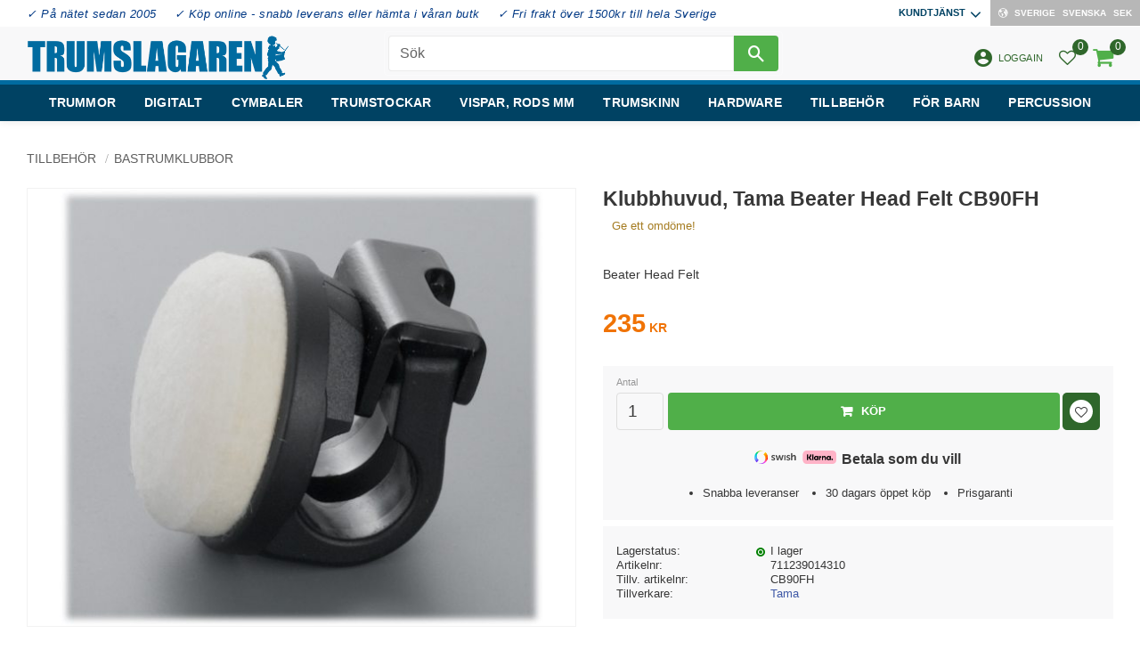

--- FILE ---
content_type: text/css
request_url: https://cdn.starwebserver.se/shops/trumslagaren/themes/william/css/shop-custom.min.css?_=1763800286
body_size: 9145
content:
@charset "UTF-8";@media screen and (prefers-reduced-motion:reduce){*{animation-duration:0.001ms!important;animation-iteration-count:1!important;transition-duration:0.001ms!important}}body,button,html,input,select,textarea,.save-percent-info,.slideshow-block .caption,h1,h2,h3,h4,a{font-family:"Open Sans",sans-serif;overflow-wrap:break-word;word-wrap:break-word;-ms-word-break:break-all;word-break:break-word;-ms-hyphens:none;-moz-hyphens:none;-webkit-hyphens:none;hyphens:none;letter-spacing:normal}h1,.product-name{font-size:1.44rem;margin-top:0;font-weight:700}h2{font-size:1.72rem;font-weight:700}h3{font-size:1.36rem;font-weight:700}p{font-size:.9rem}a:hover,.desktop a:hover{text-decoration:none}#product-page #content .product-offer .add-to-cart-form button,#product-page #content .product-offer .add-to-cart-form .product-add-to-cart-action{color:#fff;background:#50af49;border-radius:4px;font-family:"Open Sans",sans-serif;font-size:.8rem;font-weight:400;text-transform:uppercase;transition:all 0.3s ease;padding:.7rem 1.5rem .7rem 1.5rem}#product-page #content .product-offer .add-to-cart-form button:hover,#product-page #content .product-offer .add-to-cart-form .product-add-to-cart-action:hover{color:#fff!important;background:#2f672b}#product-page #content .product-status-checkout-link{color:#fff;background:#50af49;border-radius:4px;font-family:"Open Sans",sans-serif;font-size:.8rem;font-weight:400;text-transform:uppercase;transition:all 0.3s ease;padding:.7rem 1.5rem .7rem 1.5rem;padding:16px 1em 14px}#product-page #content .product-status-checkout-link:hover{color:#fff!important;background:#2f672b}#product-page #content .review-ratings .button{color:#fff;background:#50af49;border-radius:4px;font-family:"Open Sans",sans-serif;font-size:.8rem;font-weight:400;text-transform:uppercase;transition:all 0.3s ease;padding:.7rem 1.5rem .7rem 1.5rem}#product-page #content .review-ratings .button:hover{color:#fff!important;background:#2f672b}#product-page #content .product-status{width:100%;margin-right:0}#product-page #content .product-variants legend{padding-bottom:8px}#product-page #content .product-variants .caption{top:-15px}#product-page #content .product-variants .select-type{margin-top:20px}.shopping-favorite-cart .cart-footer .checkout-link{color:#fff;background:#50af49;border-radius:4px;font-family:"Open Sans",sans-serif;font-size:.8rem;font-weight:400;text-transform:uppercase;transition:all 0.3s ease;padding:.7rem 1.5rem .7rem 1.5rem}.shopping-favorite-cart .cart-footer .checkout-link:hover{color:#fff!important;background:#2f672b}#customer-info-page #content .customer-account-check-action,#customer-info-page #content [type=submit]{color:#fff;background:#50af49;border-radius:4px;font-family:"Open Sans",sans-serif;font-size:.8rem;font-weight:400;text-transform:uppercase;transition:all 0.3s ease;padding:.7rem 1.5rem .7rem 1.5rem}#customer-info-page #content .customer-account-check-action:hover,#customer-info-page #content [type=submit]:hover{color:#fff!important;background:#2f672b}#support-page #content #supportMail{color:#fff;background:#50af49;border-radius:4px;font-family:"Open Sans",sans-serif;font-size:.8rem;font-weight:400;text-transform:uppercase;transition:all 0.3s ease;padding:.7rem 1.5rem .7rem 1.5rem}#support-page #content #supportMail:hover{color:#fff!important;background:#2f672b}#complaint-return-page #content #complaintMail{color:#fff;background:#50af49;border-radius:4px;font-family:"Open Sans",sans-serif;font-size:.8rem;font-weight:400;text-transform:uppercase;transition:all 0.3s ease;padding:.7rem 1.5rem .7rem 1.5rem}#complaint-return-page #content #complaintMail:hover{color:#fff!important;background:#2f672b}.button,.cart-content-close,.checkout-link,.product-status-checkout-link,button{color:#fff;background:#50af49;border-radius:4px;font-family:"Open Sans",sans-serif;font-size:.8rem;font-weight:400;text-transform:uppercase;transition:all 0.3s ease;padding:.7rem 1.5rem .7rem 1.5rem}.button:hover,.cart-content-close:hover,.checkout-link:hover,.product-status-checkout-link:hover,button:hover{color:#fff!important;background:#2f672b}button:focus{background-color:transparent}#checkout-page #content .customer-account-check-action,#checkout-page #content .submit-type button,#checkout-page #content button[type=submit]{color:#fff;background:#50af49;border-radius:4px;font-family:"Open Sans",sans-serif;font-size:.8rem;font-weight:400;text-transform:uppercase;transition:all 0.3s ease;padding:.7rem 1.5rem .7rem 1.5rem}#checkout-page #content .customer-account-check-action:hover,#checkout-page #content .submit-type button:hover,#checkout-page #content button[type=submit]:hover{color:#fff!important;background:#2f672b}.pagination li a,.pagination li span{color:#fff;background:#50af49;border-radius:4px;font-family:"Open Sans",sans-serif;font-size:.8rem;font-weight:400;text-transform:uppercase;transition:all 0.3s ease;padding:.7rem 1.5rem .7rem 1.5rem;background-color:#006ba0;padding:0}.pagination li a:hover,.pagination li span:hover{color:#fff!important;background:#2f672b}ul,ol{padding-left:0;list-style-position:outside}.faq-block li,.text-block li,li{padding:0}.faq-block li::before,.text-block li::before,li::before{content:none}.site-content{min-height:50vh}#main-content{max-width:100%}#page-container{overflow-x:hidden;max-width:100vw}.slideshow-as-list{opacity:1}#mobile-menu{left:10px;top:35px;z-index:10}#mobile-menu span{background:#040404;height:3px;width:25px}#mobile-menu span:before{background:#040404;top:-8px;width:25px;height:3px}#mobile-menu span:after{background:#040404;bottom:-8px;width:25px;height:3px}.site-header .sg-shipping-info-container{display:none}.site-header,.site-header .header-item-1,.site-header .currency-block,.site-header .header-item-2 .header-region-2 .favorite-cart-block,.site-header .header-item-2 .header-region-2 .search-block{transition:all 0.2s ease-out}.fixed-nav .site-header{transition:none;z-index:10;width:100%}.site-header{z-index:5;width:100%;box-shadow:0 2px 8px rgba(0,0,0,.07)}.site-header .site-header-wrapper{padding-left:0;padding-right:0}.site-header.site-header-with-page-scrolled-down{top:-30px}@media only screen and (min-width:981px){.site-header.site-header-with-page-scrolled-down #shop-logo{height:50px!important}}.site-header.site-header-with-page-scrolled-down .search-block-with-fullwidth.show-search{top:43px}@media only screen and (min-width:981px){#checkout-page .site-header.site-header-with-page-scrolled-down .icons-wrapper{display:none!important}}.site-header .header-item-1{justify-content:center;height:30px;padding-right:0;padding-left:0;background-color:#b7b7b7}@media only screen and (min-width:981px){.site-header .header-item-1{background-color:#fff;justify-content:flex-end}}.site-header .header-item-1 .menu-block-with-flyout-menu .menu-level-1-title.menu-title-has-children{padding-top:0;padding-bottom:2px;color:#004263;font-weight:700;font-size:.7rem}.site-header .header-item-1 .menu-block-with-flyout-menu .menu-level-1-title.menu-title-has-children:after{top:4px}.site-header .header-item-1 .menu-block-with-flyout-menu a.menu-level-1-title{padding-top:0;padding-bottom:0}.site-header .header-item-1 .menu-block-with-flyout-menu .menu-item-333 .menu-level-2-title{line-height:1.2}.site-header .header-item-1 .menu-block-with-flyout-menu ul>li>a{color:#004263;font-weight:700;font-size:.7rem}.site-header .header-item-1 .menu-block-with-flyout-menu ul>li>a:hover{text-decoration:underline}.site-header .header-item-1 .select-locale-button{color:#fff;background:#50af49;border-radius:4px;font-family:"Open Sans",sans-serif;font-size:.8rem;font-weight:400;text-transform:uppercase;transition:all 0.3s ease;padding:.7rem 1.5rem .7rem 1.5rem;background-color:#b7b7b7;font-size:.85rem;padding:5px;border:none;border-radius:0;height:30px;margin-top:-3px;margin-left:0}.site-header .header-item-1 .select-locale-button:hover{color:#fff!important;background:#2f672b}@media only screen and (min-width:981px){.site-header .header-item-1 .select-locale-button{margin-top:-2px}}.site-header .header-item-1 .select-locale-button .select-locale-button-content:hover span:not(.icon){text-decoration:none}.site-header .header-item-1 .select-locale-button .select-locale-button-content span{color:#fff;border:none;padding:4px;font-weight:700;font-size:.65rem;text-transform:uppercase}.site-header .header-item-1 .vat-selector-block{line-height:normal;padding-right:15px}@media only screen and (min-width:500px){.site-header .header-item-1 .vat-selector-block{padding-right:30px}}.site-header .header-item-1 .vat-selector-block a{color:#040404;text-transform:none}.site-header .header-item-1 .usp-wrapper{position:absolute;top:3px;left:30px}.site-header .header-item-1 .usp-wrapper ul{margin:0;list-style-type:none;list-style-position:inside;display:none}@media only screen and (min-width:981px){.site-header .header-item-1 .usp-wrapper ul{display:flex;flex-direction:row}}.site-header .header-item-1 .usp-wrapper ul li{padding:0 10px}.site-header .header-item-1 .usp-wrapper ul li:first-of-type{padding-left:0}.site-header .header-item-1 .usp-wrapper ul li a{font-size:.8rem;color:#003884;text-transform:none;letter-spacing:.5px;font-style:italic}.site-header .header-item-1 .flags-wrapper{margin-left:10px}.site-header .header-item-1 .flags-wrapper img{height:auto;padding-left:5px;vertical-align:sub;width:50px}.site-header .header-item-2{background-color:#f8f8f9}.site-header .header-item-2 #shop-logo{height:30px;padding-left:50px;width:auto;margin-top:10px}@media only screen and (min-width:981px){.site-header .header-item-2 #shop-logo{height:50px;transition:height 0.2s ease-out}}@media only screen and (min-width:981px){.site-header .header-item-2 #shop-logo{margin-bottom:10px}}@media only screen and (min-width:981px){.site-header .header-item-2 #shop-logo{padding-left:30px}}.site-header .header-item-2 .header-region-2{justify-content:flex-end;padding-right:30px;padding-top:10px}@media only screen and (min-width:981px){.site-header .header-item-2 .header-region-2{padding-top:0}}.site-header .header-item-2 .search-block{position:absolute;left:50%;top:44%;-webkit-transform:translate(-50%,-50%);transform:translate(-50%,-50%)}@media only screen and (min-width:981px){.site-header .header-item-2 .search-block{width:25rem}}@media only screen and (min-width:1280px){.site-header .header-item-2 .search-block{width:28rem}}@media only screen and (min-width:981px){.site-header .header-item-2 .search-block input[type=search]{font-size:1rem;padding:.375rem .75rem;border-top-left-radius:.25rem;height:2.5rem;border-bottom-left-radius:.25rem;background-color:#fff;border-color:rgba(204,204,204,.4)!important;border:1px solid #fff}}@media only screen and (min-width:981px){.site-header .header-item-2 .search-block button[type=submit]{border-top-right-radius:.25rem;border-bottom-right-radius:.25rem;border-bottom-left-radius:0;border-top-left-radius:0;width:50px}}.site-header .header-item-2 .user-wrapper{display:none}@media only screen and (min-width:981px){.site-header .header-item-2 .user-wrapper{display:block}}.site-header .header-item-2 .user-wrapper .user-menu{display:flex;align-items:center;color:#2f672b}.site-header .header-item-2 .user-wrapper .user-menu span{letter-spacing:-.5px;font-size:.7rem;line-height:2}.site-header .header-item-2 .user-wrapper .user-menu:hover{text-decoration:none;color:#2f672b}.site-header .header-item-2 .user-wrapper .user-menu .material-icons{padding-right:5px}.site-header .header-item-3{background-color:#004263;border-top:5px solid #006ba0;justify-content:flex-end;padding-right:80px}@media only screen and (min-width:500px){.site-header .header-item-3{padding-right:120px}}@media only screen and (min-width:981px){.site-header .header-item-3{justify-content:center;padding-right:0;margin-top:-10px}}.site-header .header-item-3 nav>ul>li>a{color:#fff}.site-header .header-item-3 .menu-block-with-mega-dropdown-menu .menu-level-1-title{font-weight:700;letter-spacing:.2px;font-size:.85rem}@media only screen and (min-width:1280px){.site-header .header-item-3 .menu-block-with-mega-dropdown-menu .menu-level-1-title{padding:.5rem 1rem}}@media only screen and (min-width:1440px){.site-header .header-item-3 .menu-block-with-mega-dropdown-menu .menu-level-1-title{font-size:.9rem}}.site-header .header-item-3 .menu-level-1-item:hover{background-color:#006ba0}.site-header .header-item-3 .menu-block-with-mega-dropdown-menu .menu-level-2{background-color:#fff;box-shadow:0 2px 8px rgba(0,0,0,.07);left:0;right:0;padding:30px 30px 0 17vw;overflow-y:auto;max-height:calc(100vh - 150px);width:100%}.site-header .header-item-3 .menu-block-with-mega-dropdown-menu .menu-level-2 .menu-level-2-item{padding-right:10px;width:calc(25% - 20px)}.site-header .header-item-3 .menu-block-with-mega-dropdown-menu .menu-level-2 .menu-level-2-item .menu-level-2-title{font-size:1rem;font-weight:700;padding:0 0 0 43px;margin:5px 0 5px -44px;color:#006ba0}.site-header .header-item-3 .menu-block-with-mega-dropdown-menu .menu-level-2 .menu-level-3-title,.site-header .header-item-3 .menu-block-with-mega-dropdown-menu .menu-level-2 .menu-level-4-title{text-transform:none;font-size:.9rem;font-weight:500;margin-left:1px;padding-left:10px;border-left:solid 1px #006ba0;border-radius:0}.site-header .header-item-3 .menu-block-with-mega-dropdown-menu .menu-level-2 .menu-level-3-title:hover,.site-header .header-item-3 .menu-block-with-mega-dropdown-menu .menu-level-2 .menu-level-4-title:hover{background-color:#006ba0;color:#fff}.site-header .header-item-3 .menu-block-with-mega-dropdown-menu .menu-level-2 .menu-level-4-title{padding-left:15px}#checkout-page .icons-wrapper{position:absolute;bottom:-70px;display:block;background-color:#fff;z-index:-1;width:100%;max-width:none}#checkout-page .icons-wrapper ul{display:flex;justify-content:center}#checkout-page .icons-wrapper ul li{list-style-type:none}#checkout-page .icons-wrapper ul li img{vertical-align:middle}.icons-wrapper{display:none}.favorite-active:before{color:#2f672b;font-size:14px;transition:all 0.3s ease;border-radius:50%;width:26px;height:26px;line-height:2.1;background-color:white!important}.icon-container{text-align:center}.icon-container .favorite-active:before{color:#fff}.icon-container .favorite{width:54px!important;height:33px!important;margin:0 5px 5px 5px;justify-content:center;align-items:center;background-color:#387933;z-index:0;border-radius:5px}.icon-container .favorite:before{color:#2f672b;border-radius:50%;background-color:white!important;width:26px;height:26px;font-size:14px;line-height:2.1}.favorite-cart-block .favorite-item-count,.favorite-cart-block .product-item-count{display:block!important}.favorite-cart-block .favorite:before{font-size:19px;width:27px;height:27px;color:#2f672b;line-height:1.4;text-align:center}.favorite-cart-block .favorite-cart-icon:before{font-size:25px}.favorite-cart-block .favorite-item-count,.favorite-cart-block .product-item-count{position:absolute;top:-8px;left:15px}.favorite-cart-block .favorite-item-count .number,.favorite-cart-block .product-item-count .number{background-color:#2f672b;line-height:17px}.cart-block{position:absolute;top:40px;margin-left:0;right:15px}@media only screen and (min-width:981px){.cart-block{top:60px;right:30px}}.cart-block span{color:#fff}.favorite-cart-icon:before{content:"\e611";font-size:40px;text-align:left;color:#50af49}.cart-item-count .number{background-color:#2f672b;border:1px solid #fff;position:absolute;left:25px;top:-7px}.shopping-favorite-cart .favorite-cart-icon:before{font-size:30px}.shopping-favorite-cart .cart-wrap .number{background-color:#2f672b}.shopping-favorite-cart .favorite:before{color:#50af49}.shopping-favorite-cart .favorite .number{background-color:#2f672b}.search-block.visible-desktop{left:50%;top:50%;-webkit-transform:translate(-50%,-50%);transform:translate(-50%,-50%);position:absolute;display:none;border:1px solid rgba(255,255,255,.3);border-radius:4px;padding:4px;-webkit-flex:1 0 auto}@media only screen and (min-width:981px){.search-block.visible-desktop{display:block}}@media only screen and (min-width:1024px){.search-block.visible-desktop{min-width:400px;width:auto}}.search-block.visible-desktop input[type=search]{padding:.1rem .5rem;background-color:#fff}.search-block.visible-desktop button:after{font-size:18px}.search-block.visible-desktop button:hover:after{color:#040404}@media only screen and (min-width:981px){.open-fullwidth-search{display:none}}.open-fullwidth-search:after{color:#2f672b;font-size:22px}.quick-search-results{min-width:400px;left:-5px}.search-block-with-fullwidth.show-search{transition:opacity 0.15s ease-in;max-height:200px;opacity:1;position:fixed;top:73px;z-index:2;width:100%;left:10px;border-top:1px solid #006ba0;background-color:#f2f2f2}@media only screen and (min-width:500px){.search-block-with-fullwidth.show-search{left:30px}}.search-block-with-fullwidth.show-search input[type=search]{color:#b7b7b7;font-size:16px}.search-block-with-fullwidth.show-search ::placeholder,.search-block-with-fullwidth.show-search button{color:#b7b7b7!important}.has-open-fullwidth-search #mobile-menu{top:35px}.quick-search-results{min-width:auto;left:0;top:38px!important}.mobile .pagination li a,.mobile .pagination li span{width:38px;height:38px}.products-gallery .gallery-item,.related-products-gallery .gallery-item{border:1px solid #f2f2f2;margin-bottom:15px;background:#fff;transition:border 0.3s ease;width:calc(100% - 10px);width:calc(50% - 10px)}.products-gallery .gallery-item:hover,.related-products-gallery .gallery-item:hover{border:1px solid #f2f2f2;box-shadow:0 0 14px 5px rgba(4,4,4,.05)}@media only screen and (min-width:500px){.products-gallery .gallery-item,.related-products-gallery .gallery-item{width:calc(50% - 20px)}}@media only screen and (min-width:800px){.products-gallery .gallery-item,.related-products-gallery .gallery-item{width:calc(33.333% - 20px)}}@media only screen and (min-width:981px){.products-gallery .gallery-item,.related-products-gallery .gallery-item{width:calc(25% - 20px)}}@media only screen and (min-width:1440px){.products-gallery .gallery-item,.related-products-gallery .gallery-item{width:calc(20% - 20px)}}.products-gallery .gallery-item a.gallery-info-link,.related-products-gallery .gallery-item a.gallery-info-link{padding-bottom:0}.products-gallery .gallery-item a.gallery-info-link .details,.related-products-gallery .gallery-item a.gallery-info-link .details{padding-bottom:0}.products-gallery .gallery-item a.gallery-info-link .details .gallery-item-description,.related-products-gallery .gallery-item a.gallery-info-link .details .gallery-item-description{text-overflow:clip;overflow:visible;white-space:normal;line-height:1.4}.products-gallery .gallery-item a.gallery-info-link .details .gallery-item-description h3,.related-products-gallery .gallery-item a.gallery-info-link .details .gallery-item-description h3{font-weight:700}.products-gallery .gallery-item a.gallery-info-link .details .gallery-item-description p.short-description,.related-products-gallery .gallery-item a.gallery-info-link .details .gallery-item-description p.short-description{margin-top:.5rem;opacity:1}.products-gallery .gallery-item a.gallery-info-link .details .product-price,.related-products-gallery .gallery-item a.gallery-info-link .details .product-price{margin-bottom:1.8rem}.products-gallery .gallery-item a.gallery-info-link .save-percent-info,.related-products-gallery .gallery-item a.gallery-info-link .save-percent-info{background-color:#f07305;top:.2em;left:.5em;z-index:1}.products-gallery .gallery-item a.gallery-info-link .save-percent-info .unit,.related-products-gallery .gallery-item a.gallery-info-link .save-percent-info .unit{margin-left:0}.products-gallery .gallery-item a.gallery-info-link .save-percent-info span.percentage,.related-products-gallery .gallery-item a.gallery-info-link .save-percent-info span.percentage{margin-top:0;margin-left:0;display:flex;justify-content:center;align-items:center;width:100%;height:100%}.products-gallery .gallery-item a.gallery-info-link .save-percent-info span.value,.related-products-gallery .gallery-item a.gallery-info-link .save-percent-info span.value{font-size:1.2rem}.products-gallery .gallery-item a.gallery-info-link .product-label-0,.related-products-gallery .gallery-item a.gallery-info-link .product-label-0{top:0;right:auto;width:100%;z-index:0}.products-gallery .gallery-item a.gallery-info-link .product-label-0 span,.related-products-gallery .gallery-item a.gallery-info-link .product-label-0 span{top:7px;transform:none;right:-6px;width:auto}.products-gallery .gallery-item .product-offer button,.products-gallery .gallery-item .product-offer a.button,.related-products-gallery .gallery-item .product-offer button,.related-products-gallery .gallery-item .product-offer a.button{top:auto;right:0;bottom:5px;left:5px;font-size:.7rem;opacity:1;width:calc(100% - 68px);padding:12px 1em 10px;transition:all 0.3s ease}.products-gallery .gallery-item .product-offer button:hover,.products-gallery .gallery-item .product-offer a.button:hover,.related-products-gallery .gallery-item .product-offer button:hover,.related-products-gallery .gallery-item .product-offer a.button:hover{color:#f07305}.products-gallery.gallery-layout-1 a.button.info{width:82px;left:auto;right:65px}.category-list-block .gallery-item{width:calc(50% - 20px)}@media only screen and (min-width:650px){.category-list-block .gallery-item{width:calc(33.3333% - 20px)}}@media only screen and (min-width:981px){.category-list-block .gallery-item{width:calc(25% - 20px)!important}}@media only screen and (min-width:1100px){.category-list-block .gallery-item{width:calc(20% - 20px)!important}}@media only screen and (min-width:1440px){.category-list-block .gallery-item{width:calc(16.33333% - 20px)!important}}.category-list-block .gallery-item img{border-radius:50%;width:22vw;height:22vw;min-width:150px;min-height:150px;object-fit:cover;border:2px solid #f2f2f2}@media only screen and (min-width:981px){.category-list-block .gallery-item img{width:13vw;height:13vw;max-width:220px;max-height:220px}}.category-list-block .gallery-item img:hover{box-shadow:0 0 14px 5px rgba(4,4,4,.05)}.category-list-block .gallery-item h3{color:#006ba0;font-weight:700;font-size:.8rem;white-space:pre-wrap;background-color:rgba(255,255,255,.4);padding:5px;text-transform:uppercase}.category-list-block .gallery-item .details{width:100%;margin:auto}@media only screen and (min-width:981px){.category-list-block .gallery-item .details{width:80%}}.no-max-width{max-width:none;text-align:center;margin-top:30px}#start-page .blog-latest-posts-block h2,#start-page .no-max-width h2{padding-bottom:30px!important}#start-page .products-gallery{padding-left:15px;padding-right:15px}#start-page .category-list-block{max-width:1440px;margin-left:auto;margin-right:auto}#start-page .categories-gallery{justify-content:center}@media only screen and (min-width:500px){#start-page .products-gallery.gallery-layout-3 .gallery-item{width:calc(50% - 20px)}}@media only screen and (min-width:768px){#start-page .products-gallery.gallery-layout-3 .gallery-item{width:calc(25% - 20px)}}@media only screen and (min-width:1280px){#start-page .products-gallery.gallery-layout-3 .gallery-item{width:calc(16.66667% - 20px)}}@media only screen and (min-width:500px){#start-page .products-gallery.gallery-layout-4 .gallery-item{width:calc(50% - 20px)}}@media only screen and (min-width:650px){#start-page .products-gallery.gallery-layout-4 .gallery-item{width:calc(25% - 20px)}}@media only screen and (min-width:1280px){#start-page .products-gallery.gallery-layout-4 .gallery-item{width:calc(12.5% - 20px)}}#start-page #content{padding:0}#start-page #content .product-list{max-width:1440px;margin-left:auto;margin-right:auto}#start-page #content h2{position:relative;color:#004263;text-transform:uppercase;letter-spacing:normal;font-weight:700;line-height:2rem;display:inline-block;margin:0;font-size:1.2rem;padding:0 30px}@media only screen and (min-width:500px){#start-page #content h2{font-size:1.44rem;padding:20px 0;line-height:3.0625rem}}#start-page #content h2:after{content:"";width:55px;background:#004263;height:5px;display:block;margin:0 auto 5px auto}#start-page .slideshow-media.slideshow-as-list.tre{margin-left:0;margin-right:0;padding-left:0;padding-right:0;opacity:1;display:grid;grid-template-columns:auto;grid-template-rows:auto;gap:5px}@media only screen and (min-width:700px){#start-page .slideshow-media.slideshow-as-list.tre{grid-template-rows:300px 300px;grid-template-columns:1fr 1fr 1fr 1fr 1fr}}#start-page .slideshow-media.slideshow-as-list.tre .slide:first-of-type{grid-column:1/7}@media only screen and (min-width:700px){#start-page .slideshow-media.slideshow-as-list.tre .slide:first-of-type{grid-column:1/4;grid-row:1/3}}#start-page .slideshow-media.slideshow-as-list.tre .slide:first-of-type img{width:100%;object-fit:cover;overflow:hidden;display:block}@media only screen and (min-width:700px){#start-page .slideshow-media.slideshow-as-list.tre .slide:first-of-type img{height:600px}}#start-page .slideshow-media.slideshow-as-list.tre .slide:first-of-type .caption{background:rgba(0,0,0,.55);padding-left:0;padding-right:0}#start-page .slideshow-media.slideshow-as-list.tre .slide:first-of-type .caption h3{padding-top:5px}#start-page .slideshow-media.slideshow-as-list.tre .slide:first-of-type .caption p{padding-bottom:5px}@media only screen and (min-width:650px){#start-page .slideshow-media.slideshow-as-list.tre .slide:first-of-type .caption{position:absolute;background:transparent;width:100%;max-width:560px;font-size:2.375rem;bottom:0;top:0;margin-left:0;padding:0;display:flex;display:-webkit-box;display:-moz-box;display:-ms-flexbox;display:-webkit-flex;flex-direction:column;-webkit-flex-direction:column;justify-content:center;-webkit-justify-content:center;word-break:normal}}@media only screen and (min-width:650px) and (min-width:981px){#start-page .slideshow-media.slideshow-as-list.tre .slide:first-of-type .caption{padding:20px 30px}}@media only screen and (min-width:650px){#start-page .slideshow-media.slideshow-as-list.tre .slide:first-of-type .caption h3{line-height:1.3em;width:100%;padding:10px 30px 0 30px;text-shadow:1px 1px 1px rgba(255,255,255,.16);font-weight:700;background:rgba(0,0,0,.55);color:#fff}}@media only screen and (min-width:650px) and (min-width:700px){#start-page .slideshow-media.slideshow-as-list.tre .slide:first-of-type .caption h3{padding:40px 40px 0 40px}}@media only screen and (min-width:650px){#start-page .slideshow-media.slideshow-as-list.tre .slide:first-of-type .caption p{padding-top:20px;width:100%;padding:6px 30px;font-size:.45em;background:rgba(0,0,0,.55);line-height:1.6em;color:#fff}}@media only screen and (min-width:650px) and (min-width:700px){#start-page .slideshow-media.slideshow-as-list.tre .slide:first-of-type .caption p{padding:15px 40px 40px 40px}}#start-page .slideshow-media.slideshow-as-list.tre .slide:nth-child(2){grid-column:1/7}@media only screen and (min-width:700px){#start-page .slideshow-media.slideshow-as-list.tre .slide:nth-child(2){grid-column:4/6;grid-row:1/2}}#start-page .slideshow-media.slideshow-as-list.tre .slide:nth-child(2) img{overflow:hidden;height:300px;object-fit:cover;width:100%}#start-page .slideshow-media.slideshow-as-list.tre .slide:last-of-type{grid-column:1/7}@media only screen and (min-width:700px){#start-page .slideshow-media.slideshow-as-list.tre .slide:last-of-type{grid-column:4/6;grid-row:2/3}}#start-page .slideshow-media.slideshow-as-list.tre .slide:last-of-type img{height:295px;object-fit:cover;width:100%}#start-page .slideshow-media.slideshow-as-list.tre .caption{padding:0;z-index:2;font-size:1.4rem;position:absolute;top:auto;width:100%;bottom:0;max-width:none;background:rgba(0,0,0,.55);text-align:left}@media only screen and (min-width:700px){#start-page .slideshow-media.slideshow-as-list.tre .caption{background:rgba(0,0,0,0);padding:0;margin:auto;height:100%;top:0;left:0;display:-webkit-box;display:-moz-box;display:-ms-flexbox;display:-webkit-flex;display:flex;-webkit-flex-direction:column;flex-direction:column;justify-content:flex-end}}#start-page .slideshow-media.slideshow-as-list.tre .caption h3{color:#fff;padding:10px 30px 0 30px;text-shadow:1px 1px 1px rgba(255,255,255,.16)}@media only screen and (min-width:700px){#start-page .slideshow-media.slideshow-as-list.tre .caption h3{background:rgba(0,0,0,.55)}}#start-page .slideshow-media.slideshow-as-list.tre .caption p{font-size:.8rem;padding:6px 30px;word-break:break-word;color:#fff}@media only screen and (min-width:700px){#start-page .slideshow-media.slideshow-as-list.tre .caption p{background:rgba(0,0,0,.55)}}#start-page .slideshow-media.slideshow-as-list.few-img{padding-left:0;padding-right:0;opacity:1;display:grid;grid-template-columns:100px 1fr 1fr 1fr 1fr 100px;grid-template-rows:auto;gap:5px}@media only screen and (min-width:500px){#start-page .slideshow-media.slideshow-as-list.few-img{padding-left:30px;padding-right:30px}}#start-page .slideshow-media.slideshow-as-list.few-img a{position:relative;z-index:2}@media only screen and (min-width:1280px){#start-page .slideshow-media.slideshow-as-list.few-img{grid-template-rows:300px 300px}}#start-page .slideshow-media.slideshow-as-list.few-img .slide:first-of-type{grid-column:1/7}@media only screen and (min-width:700px){#start-page .slideshow-media.slideshow-as-list.few-img .slide:first-of-type{grid-column:1/7}}@media only screen and (min-width:1280px){#start-page .slideshow-media.slideshow-as-list.few-img .slide:first-of-type{grid-column:1/3;grid-row:1/3}}#start-page .slideshow-media.slideshow-as-list.few-img .slide:first-of-type img{width:100%;object-fit:cover;overflow:hidden}@media only screen and (min-width:700px){#start-page .slideshow-media.slideshow-as-list.few-img .slide:first-of-type img{height:600px}}#start-page .slideshow-media.slideshow-as-list.few-img .slide:nth-child(2){grid-column:1/7}@media only screen and (min-width:700px){#start-page .slideshow-media.slideshow-as-list.few-img .slide:nth-child(2){grid-column:1/4}}@media only screen and (min-width:1280px){#start-page .slideshow-media.slideshow-as-list.few-img .slide:nth-child(2){grid-column:3/4;grid-row:1/2}}#start-page .slideshow-media.slideshow-as-list.few-img .slide:nth-child(2) img{overflow:hidden;height:300px;object-fit:cover;width:100%}#start-page .slideshow-media.slideshow-as-list.few-img .slide:nth-child(3){grid-column:1/7}@media only screen and (min-width:700px){#start-page .slideshow-media.slideshow-as-list.few-img .slide:nth-child(3){grid-column:4/7}}@media only screen and (min-width:1280px){#start-page .slideshow-media.slideshow-as-list.few-img .slide:nth-child(3){grid-column:3/4;grid-row:2/3}#start-page .slideshow-media.slideshow-as-list.few-img .slide:nth-child(3) img{height:295px!important}}#start-page .slideshow-media.slideshow-as-list.few-img .slide:nth-child(3) img{overflow:hidden;height:300px;object-fit:cover;width:100%}#start-page .slideshow-media.slideshow-as-list.few-img .slide:nth-child(4){grid-column:1/7}@media only screen and (min-width:700px){#start-page .slideshow-media.slideshow-as-list.few-img .slide:nth-child(4){grid-column:1/4}}@media only screen and (min-width:1280px){#start-page .slideshow-media.slideshow-as-list.few-img .slide:nth-child(4){grid-column:4/5;grid-row:1/2}}#start-page .slideshow-media.slideshow-as-list.few-img .slide:nth-child(4) img{overflow:hidden;height:300px;object-fit:cover;width:100%}#start-page .slideshow-media.slideshow-as-list.few-img .slide:nth-child(5){grid-column:1/7}@media only screen and (min-width:700px){#start-page .slideshow-media.slideshow-as-list.few-img .slide:nth-child(5){grid-column:4/7}}@media only screen and (min-width:1280px){#start-page .slideshow-media.slideshow-as-list.few-img .slide:nth-child(5){grid-column:4/5;grid-row:2/3}#start-page .slideshow-media.slideshow-as-list.few-img .slide:nth-child(5) img{height:295px!important}}#start-page .slideshow-media.slideshow-as-list.few-img .slide:nth-child(5) img{overflow:hidden;height:300px;object-fit:cover;width:100%}#start-page .slideshow-media.slideshow-as-list.few-img .slide:last-of-type{grid-column:1/7}@media only screen and (min-width:700px){#start-page .slideshow-media.slideshow-as-list.few-img .slide:last-of-type{grid-column:1/7}}@media only screen and (min-width:1280px){#start-page .slideshow-media.slideshow-as-list.few-img .slide:last-of-type{grid-column:5/7;grid-row:1/3}}#start-page .slideshow-media.slideshow-as-list.few-img .slide:last-of-type img{height:600px;object-fit:cover;width:100%}#start-page .slideshow-media.slideshow-as-list.few-img .figure:before{content:"";position:absolute;top:0;left:0;right:0;bottom:0;margin:0 auto;z-index:1}#start-page .slideshow-media.slideshow-as-list.few-img .figure img{display:block}#start-page .slideshow-media.slideshow-as-list.few-img .caption{z-index:2;font-size:1.4rem;position:absolute;top:auto;width:100%;bottom:0;padding:0;background:rgba(0,0,0,.55)}@media only screen and (min-width:700px){#start-page .slideshow-media.slideshow-as-list.few-img .caption{background-color:rgba(0,0,0,0);position:absolute;max-width:1200px;margin:auto;height:100%;padding:0;top:0;left:0;right:0;display:-webkit-box;display:-moz-box;display:-ms-flexbox;display:-webkit-flex;display:flex;-webkit-flex-direction:column;flex-direction:column;justify-content:flex-end}}#start-page .slideshow-media.slideshow-as-list.few-img .caption h3{background:rgba(0,0,0,.55);color:#fff;padding-top:10px;padding-bottom:6px}#start-page .slideshow-media.slideshow-as-list.few-img .caption p{font-size:.8rem;padding:0 30px 6px 30px;background:rgba(0,0,0,.55);word-break:break-word;color:#fff}#start-page .slideshow-media img{display:block}#start-page .slideshow-media .caption{background:rgba(0,0,0,.75);color:#fff}#start-page .slideshow-media .caption h3{padding-top:5px}#start-page .slideshow-media .caption p{padding-bottom:5px}@media only screen and (min-width:650px){#start-page .slideshow-media .caption{position:absolute;background:transparent;color:#fff;width:100%;max-width:560px;font-size:2.375rem;bottom:0;top:0;margin:auto;padding:20px 30px 20px 40px;display:flex;display:-webkit-box;display:-moz-box;display:-ms-flexbox;display:-webkit-flex;flex-direction:column;-webkit-flex-direction:column;justify-content:center;-webkit-justify-content:center;word-break:normal}#start-page .slideshow-media .caption h3{line-height:1.3em;width:100%;padding:40px 40px 0 40px;font-weight:700;background:rgba(0,0,0,.55)}#start-page .slideshow-media .caption p{padding-top:20px;width:100%;padding:15px 40px 40px 40px;font-size:.45em;background:rgba(0,0,0,.55);line-height:1.6em}}#start-page .brands{max-width:1440px;margin:0 auto}#start-page .brands .flickity-viewport{width:100%}@media only screen and (min-width:1440px){#start-page .brands .products-gallery.gallery-layout-3{height:490px}}#start-page .brands .products-gallery.gallery-layout-3 .gallery-item{width:calc(50% - 30px);margin-left:55px}@media only screen and (min-width:768px){#start-page .brands .products-gallery.gallery-layout-3 .gallery-item{width:calc(34.5% - 30px);margin-left:30px}}@media only screen and (min-width:981px){#start-page .brands .products-gallery.gallery-layout-3 .gallery-item{width:calc(25.5% - 30px);margin-left:30px}}@media only screen and (min-width:1440px){#start-page .brands .gallery .gallery-item{width:calc(25.5% - 30px)!important;margin-left:30px}}#start-page .brands .flickity-prev-next-button.next{right:0;background:rgba(0,0,0,.1);display:block;border-radius:5px}#start-page .brands .flickity-prev-next-button.next .arrow{fill:#fff}#start-page .brands .flickity-prev-next-button.next:hover{background:rgba(0,0,0,.1)}#start-page .brands .flickity-prev-next-button.next:disabled{opacity:0}#start-page .brands .flickity-prev-next-button.previous{left:0;background:rgba(0,0,0,.1);display:block;border-radius:5px}#start-page .brands .flickity-prev-next-button.previous .arrow{fill:#fff}#start-page .brands .flickity-prev-next-button.previous:disabled{opacity:0}#start-page .brands .flickity-prev-next-button.previous:hover{background:rgba(0,0,0,.5)}#start-page .brands .products-gallery.gallery{margin-left:0;margin-right:0}#start-page .brands .desktop .flickity-prev-next-button:hover{background:rgba(0,0,0,.5)}#start-page .desktop .brands .products-gallery .gallery-info-link:hover img{-webkit-transform:translate(-50%,-50%) translateZ(0);-ms-transform:translate(-50%,-50%) translateZ(0);transform:translate(-50%,-50%) translateZ(0)}#product-list-page .category-description p,#product-list-page .one-column-text-block p{font-size:.9rem}.product-list,.category-list-block{text-align:center}.product-list h2,.category-list-block h2{display:inline-block;margin:0;position:relative;font-size:1.44rem;line-height:3.0625rem;color:#003884;font-weight:700}#product-list-page ul.products.gallery.gallery-layout-1 button,#search-page ul.products.gallery.gallery-layout-1 button{right:65px;left:auto;width:82px}#product-list-page #search-filter button,#search-page #search-filter button{background-color:rgba(0,0,0,.05);color:#040404}#product-list-page #search-filter button.current-filter-menu-item,#search-page #search-filter button.current-filter-menu-item{background-color:rgba(0,0,0,.2)!important}#content-sidebar{display:none}@media only screen and (min-width:981px){#content-sidebar{display:block}}#content-sidebar{width:250px!important}#content-sidebar .category-menu-block{background-color:#f2f2f2}#content-sidebar .category-menu-block ul>li>a.menu-level-1-title{padding:8px;border-top:solid 1px #fff;font-size:.8rem;font-weight:400}#content-sidebar .category-menu-block ul>li>ul{margin-left:0;background:#e9e9e9}#content-sidebar .category-menu-block ul li{border-top:solid 1px #fff}#content-sidebar .category-menu-block ul li a.menu-level-1-title.open-page.open.selected,#content-sidebar .category-menu-block ul li a.menu-level-1-title.open-page.open{background-color:#006ba0;color:#fff}#content-sidebar .category-menu-block ul li a.menu-level-2-title,#content-sidebar .category-menu-block ul li a.menu-level-3-title,#content-sidebar .category-menu-block ul li a.menu-level-4-title{font-size:.7rem;font-weight:400;color:#000;padding-top:5px;padding-bottom:5px}#content-sidebar .category-menu-block ul li a.menu-level-2-title:before,#content-sidebar .category-menu-block ul li a.menu-level-3-title:before,#content-sidebar .category-menu-block ul li a.menu-level-4-title:before{content:""}#content-sidebar .category-menu-block ul li li.menu-level-3-item,#content-sidebar .category-menu-block ul li li.menu-level-4-item{padding-left:1em}#content-sidebar .category-menu-block a.menu-level-2-title.open-page.selected,#content-sidebar .category-menu-block a.menu-level-2-title.open-page.open{font-weight:700}#content-sidebar .category-menu-block a.menu-level-3-title.open-page.selected,#content-sidebar .category-menu-block a.menu-level-3-title.open-page.open{font-weight:700!important}#content-sidebar .category-menu-block a.menu-level-4-title.open-page.selected,#content-sidebar .category-menu-block a.menu-level-4-title.open-page.open{font-weight:700!important}#product-page .product-name{margin-top:0}#product-page .product-header{order:-1}#product-page .product-header .product-rating{padding-top:5px}#product-page .product-header .short.description.product-short-description{display:none}@media only screen and (min-width:650px){#product-page .product-header .short.description.product-short-description{display:block}}@media only screen and (min-width:650px){#product-page .product-header{order:0}}#product-page .product-overview{max-width:100%;padding-top:0}#product-page .product-overview .product-overview-header{display:block}#product-page .product-overview .product-overview-header h2.product-name{display:none}@media only screen and (min-width:650px){#product-page .product-overview .product-overview-header{display:none}}#product-page .product-overview .product-overview-header .product-short-description{margin-top:15px;padding-bottom:15px}#product-page .product-gallery-layout{display:none}#product-page .product-gallery-items{padding-top:15px}#product-page #content{max-width:1440px;margin-left:auto;margin-right:auto;padding-top:10px}@media only screen and (min-width:768px){#product-page #content{padding-top:30px}}#product-page .save-percent-info{background-color:#f07305}#product-page .save-percent-info .unit{margin-left:0}#product-page .save-percent-info span.percentage{margin-top:0;margin-left:0;display:flex;justify-content:center;align-items:center;width:100%;height:100%}#product-page .product-offer,#product-page .product-header{float:none;width:auto}@media only screen and (min-width:800px){#product-page .product-offer,#product-page .product-header{float:right;width:47%}}#product-page .product-media{float:none;width:auto}@media only screen and (min-width:800px){#product-page .product-media{width:calc(53% - 30px);float:left}}#product-page .stock-status-info{font-size:2rem}#product-page .product-offer .control:after{top:1px}#product-page .product-offer .control select{background:#fff;border:1px solid #f1f1f1;font-size:13px;z-index:0;padding:10px}#product-page .price span{color:#f07305;font-weight:700}#product-page .original-price{opacity:1}#product-page .original-price span{color:initial}@media only screen and (min-width:1440px){#product-page .product-header{padding-right:100px}#product-page .product-offer{padding-right:100px}}#product-page .product-details{width:auto;margin-right:0;background-color:#f8f8f9;padding:20px 15px;margin-top:7px;max-width:none}#product-page dt{width:30%;font-size:.8rem}#product-page dd{width:70%;text-align:left;position:relative;font-size:.8rem;padding-left:10px}#product-page .add-to-cart-form{background-color:#f8f8f9;max-width:100%;padding:20px 15px 5px 15px}#product-page .add-to-cart-form .toggle-favorite-action{bottom:17px}#product-page .manufacturer-related-products{padding:10px 0}@media only screen and (min-width:650px){#product-page .manufacturer-related-products{padding:20px 15px;margin-top:7px}}#product-page .manufacturer-related-products a{color:#A57C21;font-weight:700}#product-page .product-bullets{text-align:center;margin-top:10px}#product-page .product-bullets div span{font-weight:700}#product-page .product-bullets div img{width:auto;vertical-align:baseline;height:.95rem;align-items:center;margin-right:6px}#product-page .product-bullets ul{display:flex;flex-wrap:wrap;justify-content:center;font-size:.8rem}#product-page .product-bullets ul li{padding-right:30px}#product-page .product-bullets ul li:last-of-type{padding-right:0}#product-page .product-bullets ul li::marker{color:#50af49}#product-page .add-to-cart-wrap.has-unit{display:flex;padding-right:0;width:100%}#product-page .add-to-cart-wrap.has-unit button{margin-right:45px!important;width:calc(100% - 45px)!important}#product-page .add-to-cart-wrap.has-unit button span{font-weight:700}#product-page .add-to-cart-wrap.has-unit button span:before{content:"\e611";font-size:14px;text-align:left;color:#fff;font-family:"swt";vertical-align:top;padding-right:10px}#product-page .add-to-cart-wrap.has-unit .unit{display:none}#product-page .add-to-cart-wrap.has-unit .quantity-field{margin-bottom:10px;margin-right:0;width:calc(100% - 20px);max-width:58px}#product-page .add-to-cart-wrap.has-unit .control input[type=number]{border:1px solid #dedede;margin-right:5px;text-align:center;line-height:40px;padding:0;border-radius:4px}#product-page .add-to-cart-wrap.has-unit .control:after{display:none}#product-page .add-to-cart-wrap.has-unit .caption{top:-17px}#product-page .add-to-cart-wrap.has-unit .product-add-to-cart-action{height:42px;margin-top:10px;padding:10px 1em 10px;margin-right:0}@media only screen and (min-width:1440px){#product-page .add-to-cart-form,#product-page .product-details{max-width:100%;text-align:left}}#product-page .product-overview{max-width:100%}#product-page .long.description.product-long-description p{font-size:.9rem}#product-page .long.description.product-long-description h2{font-weight:700;font-size:1.3rem}#product-page .long.description.product-long-description h3{font-weight:700;font-size:1.1rem}#product-page .long.description.product-long-description ul,#product-page .long.description.product-long-description ol{padding-left:20px}#product-page .long.description.product-long-description ul li,#product-page .long.description.product-long-description ol li{font-size:.9rem}#product-page .long.description.product-long-description .tabs{border-bottom:1px solid #f2f2f2}#product-page .long.description.product-long-description .tabs a{background:#b7b7b7;color:white!important;line-height:30px;margin-right:5px;padding:5px 10px;-webkit-border-top-left-radius:3px;-webkit-border-top-right-radius:3px;-moz-border-radius-topleft:3px;-moz-border-radius-topright:3px;border-top-left-radius:3px;border-top-right-radius:3px}#product-page .long.description.product-long-description .tabs a.current{background:#004263}#product-page .product-media>figure .figure-content{border:1px solid #f2f2f2}#product-page .product-media figure:before{padding-top:80%}#product-page #content .add-to-cart-form .toggle-favorite-action{bottom:10px;border-radius:5px;background-color:#2f672b;width:42px;height:42px;position:absolute;right:0}#product-page #content .product-offer .favorite{display:-webkit-flex;display:flex;-webkit-justify-content:center;justify-content:center;margin-left:auto;position:absolute;cursor:pointer;height:100%;width:26px;height:26px;border-radius:50%;background-color:#fff;align-items:center;text-align:center;top:50%;left:50%;transform:translate(-50%,-50%)}#product-page #content .product-offer .favorite:before{font-size:14px;width:26px;height:26px;border-radius:50%;line-height:2.1}#product-page div.product-rating{margin-top:0}#product-page div.product-rating a{display:flex;flex-direction:row}#product-page div.product-rating a span{font-size:.8rem}#product-page div.product-rating a .rating{margin-top:-2px}#product-page div.product-rating a .rating:before{font-size:18px}#product-page div.product-rating a .info,#product-page div.product-rating a .add-new{padding-left:10px;color:#A57C21}#product-page .social-sharing-block h3{letter-spacing:normal;font-weight:700}#product-page #product-reviews h3{letter-spacing:normal;font-weight:700}@media only screen and (min-width:1440px){#product-page #product-reviews .add-review-comment{width:calc(90% - 30px)}}#product-page #review-list{max-width:none;width:auto}@media only screen and (min-width:1440px){#product-page #review-list{width:calc(90% - 10px);max-width:none}#product-page #review-list .review-rating{width:100%}}#product-page .add-new{color:#A57C21}@media only screen and (min-width:1200px){#product-page .product-overview{grid-template-columns:1fr 1fr 1fr 1fr!important;gap:10px}}@media only screen and (min-width:981px){#product-page .product-overview{display:grid;grid-template-columns:1fr 1fr 150px 150px;grid-template-rows:auto;gap:40px;grid-template-areas:"description description reviews reviews" "related related related related"}#product-page .product-overview .long.description.product-long-description{grid-area:description}#product-page .product-overview #product-reviews{grid-area:reviews;padding-left:20px}#product-page .product-overview #product-reviews .no-reviews,#product-page .product-overview #product-reviews .review-rating{width:100%}#product-page .product-overview .related-products-wrap{grid-area:related}}#product-page .related-products-wrap>h3{letter-spacing:normal;font-weight:700}#product-page .product-label-0{width:105px;height:105px}#product-page .product-label-0 span{width:150px;right:-35px;top:30px}@media only screen and (min-width:1280px){#product-page .product-label-0{width:175px;height:175px}#product-page .product-label-0 span{top:60px;right:-46px;width:240px;font-size:18px;line-height:29px}}#site-footer{background-image:linear-gradient(to bottom,#002d77,#0e4191,#1956ab,#236cc6,#006ba0);padding:0}#site-footer .site-footer-wrapper{padding:0}#site-footer .site-footer-content{max-width:100%;display:grid;grid-template-columns:1fr;grid-template-areas:"opening-hours" "contact" "info" "about" "newsletter" "klarna" "adress"}#site-footer .site-footer-content .block{margin-bottom:0}@media only screen and (min-width:500px){#site-footer .site-footer-content{grid-template-columns:1fr 1fr;grid-template-areas:"opening-hours contact" "about about" "newsletter newsletter" "info klarna " "info adress"}}@media only screen and (min-width:981px){#site-footer .site-footer-content{grid-template-columns:repeat(3,1fr);grid-template-areas:"opening-hours contact newsletter" "about klarna info" "about adress info"}}#site-footer .site-footer-content a,#site-footer .site-footer-content p{color:#fff}#site-footer .site-footer-content h2,#site-footer .site-footer-content h3{color:#fff;font-size:.8rem;text-transform:uppercase;font-weight:700}#site-footer .site-footer-content nav{grid-area:info;width:100%;height:100%;border-bottom:1px solid rgba(18,51,84,.9);border-top:1px solid rgba(18,51,84,.9);border-right:1px solid rgba(18,51,84,.9);justify-self:center;align-self:center;padding:2rem;display:flex;flex-direction:column;justify-content:center;text-align:center}@media only screen and (min-width:981px){#site-footer .site-footer-content nav{border-right:none}}@media only screen and (min-width:500px){#site-footer .site-footer-content nav{border-left:1px solid rgba(18,51,84,.9)}}#site-footer .site-footer-content nav h2{padding-top:20px;padding-bottom:15px}#site-footer .site-footer-content nav>ul{flex-direction:column}#site-footer .site-footer-content nav>ul li:hover{text-decoration:underline}#site-footer .site-footer-content nav>ul a{padding-left:0;text-transform:none;font-size:.8rem}#site-footer .site-footer-content .one.adress{grid-area:adress;width:100%;height:100%;border-bottom:1px solid rgba(18,51,84,.9);justify-self:center;align-self:center;padding:2rem;display:flex;flex-direction:column;justify-content:center;text-align:center}#site-footer .site-footer-content .one.opening-hours{grid-area:opening-hours;width:100%;height:100%;border-bottom:1px solid rgba(18,51,84,.9);justify-self:center;align-self:center;padding:2rem;display:flex;flex-direction:column;justify-content:center;text-align:center}@media only screen and (min-width:500px){#site-footer .site-footer-content .one.opening-hours{border-right:1px solid rgba(18,51,84,.9)}}#site-footer .site-footer-content .one.about{grid-area:about;width:100%;height:100%;border-bottom:1px solid rgba(18,51,84,.9);justify-self:center;align-self:center;padding:2rem;display:flex;flex-direction:column;justify-content:center;text-align:center}@media only screen and (min-width:500px){#site-footer .site-footer-content .one.about{border-right:1px solid rgba(18,51,84,.9)}}#site-footer .site-footer-content .one.about a{color:#EC9A9A}#site-footer .site-footer-content .one.about h2{padding-top:20px;padding-bottom:15px}#site-footer .site-footer-content .one.about p{font-size:.8rem;max-width:310px;margin:auto}#site-footer .site-footer-content .one.contact{grid-area:contact;width:100%;height:100%;border-bottom:1px solid rgba(18,51,84,.9);justify-self:center;align-self:center;padding:2rem;display:flex;flex-direction:column;justify-content:center;text-align:center}#site-footer .site-footer-content .newsletter-block{grid-area:newsletter;width:100%;height:100%;border-left:1px solid rgba(18,51,84,.9);justify-self:center;align-self:center;padding:2rem;display:flex;flex-direction:column;justify-content:center;text-align:center;margin-top:0}#site-footer .site-footer-content .newsletter-block .content{flex-direction:row}@media only screen and (min-width:500px){#site-footer .site-footer-content .newsletter-block{border-left:1px solid rgba(18,51,84,.9)}}#site-footer .site-footer-content .newsletter-block h3{padding-top:20px;padding-bottom:15px}#site-footer .site-footer-content .newsletter-block input[type=email]{border-radius:4px}#site-footer .site-footer-content .newsletter-block button.newsletter-subscribe-button{color:transparent;padding:16px 1.6em 14px;font-size:.9rem;letter-spacing:0;background-color:transparent;position:relative;border:1px solid rgba(255,255,255,.7);margin-left:5px}#site-footer .site-footer-content .newsletter-block button.newsletter-subscribe-button span{display:none}#site-footer .site-footer-content .newsletter-block button.newsletter-subscribe-button:hover{background-color:#50af49}#site-footer .site-footer-content .newsletter-block button.newsletter-subscribe-button:before{font-family:"swt";content:"\f0e0";left:0;margin:9px auto;position:absolute;right:0;top:5px;font-size:20px;color:#fff}#site-footer .site-footer-content .one.klarna{grid-area:klarna;width:100%;height:100%;border-bottom:1px solid rgba(18,51,84,.9);justify-self:center;align-self:center;padding:2rem;display:flex;justify-content:center;align-items:center}@media only screen and (min-width:500px){#site-footer .site-footer-content .one.klarna{border-top:1px solid rgba(18,51,84,.9)}}@media only screen and (min-width:981px){#site-footer .site-footer-content .one.klarna{border-top:none}}#site-footer .site-footer-content .reviews{grid-column:1/7;display:flex;flex-direction:row;justify-content:center;flex-wrap:wrap;max-width:none;padding-left:15px;padding-right:15px;padding:2rem 2rem 1rem 2rem}@media only screen and (min-width:500px){#site-footer .site-footer-content .reviews{padding-left:30px;padding-right:30px}}#site-footer .site-footer-content .reviews #review-container{max-width:100%}@media only screen and (min-width:500px){#site-footer .site-footer-content .reviews #review-container{width:100%!important}}#site-footer .site-footer-content .pricerunner-wrapper{grid-column:1/7;max-width:none;padding:20px 30px}#site-footer .site-footer-content .pricerunner-wrapper .bottom-wrapper{max-width:1000px;display:flex;justify-content:space-evenly;flex-direction:row;margin:auto;flex-wrap:wrap}#site-footer .site-footer-content .software-by-starweb{grid-column:1/7;background-color:#50af49;opacity:1}#site-footer .site-footer-content .software-by-starweb a{opacity:.5;font-size:.6rem}#checkout-page #content h2{font-weight:700}#checkout-page .checkout-block{display:flex;flex-direction:column}#checkout-page .checkout-block .custom-message{order:10!important}#checkout-page .checkout-block form{order:1}#checkout-page .toggle.discount-code:before{content:"\e616";padding-right:6px;color:#006ba0;font-family:swt}#checkout-page .toggle.discount-code a{background:#006ba0;color:#fff;padding:2px 5px;border-radius:2.5px}#checkout-page .discount-code-db-cart-wrap .control input[type=text]{color:#303030;font-size:.875rem;border:1px solid #ddd;padding:.2rem}#checkout-page .discount-code-db-cart-wrap .control input[type=text]::placeholder{font-size:0.8rem!important}#checkout-page :lang(en).sg-checkout-shipping-info.sg-show-left-info{display:none}#checkout-page .sg-checkout-shipping-info.sg-show-left-info{float:right;background-color:#006ba0;color:#fff;padding:2px 5px;border-radius:2.5px;position:relative;margin-top:-20px}#checkout-page .sg-checkout-shipping-info.sg-show-left-info:after{content:"";position:absolute;bottom:1px;left:50%;width:0;height:0;border:20px solid transparent;border-top-color:#006ba0;border-bottom:0;border-left:0;margin-left:-10px;margin-bottom:-20px}#checkout-page .shipping-method-type-button{font-weight:600}#checkout-page .shipping-method-type-button.disabled{display:none}.off-canvas-nav{background:#f8f8f8;color:#b7b7b7;box-shadow:0 0 5px 5px #ebebeb inset;padding-top:0}.off-canvas-nav .language-block label,.off-canvas-nav .language-block .control{padding-left:15px}.off-canvas-nav .language-block select{border-bottom:none}.off-canvas-nav .help-menu{background:#006ba0}.off-canvas-nav .help-menu ul>li>a{color:#fff;font-weight:700;font-size:.7rem;text-transform:uppercase}.off-canvas-nav ul>li{line-height:48px;border-top:1px solid #fff;border-bottom:1px solid #dfdfdf}.off-canvas-nav ul>li>a{font-size:18px;font-weight:700;text-transform:uppercase}.off-canvas-nav ul>li>a:hover{text-decoration:none}.off-canvas-nav ul>li{padding:.4em}.off-canvas-nav .toggle-child-menu:before{font-size:1rem}.off-canvas-nav .menu-level-2-title,.off-canvas-nav .menu-level-3-title,.off-canvas-nav .menu-level-3-title{font-size:.8rem;font-weight:400}.off-canvas-nav ul>li>ul>li:last-child{border-bottom:0;padding-bottom:0}.off-canvas-nav .menu-level-2:last-of-type{margin-bottom:0}.off-canvas-nav .menu-level-2 .toggle-child-menu:before{margin-left:15px}#product-page .product-details .product-stock-status-115 span,#product-page .product-details .product-stock-status-109 span,#product-page .product-details .product-stock-status-118 span,#product-page .product-details .product-stock-status-3 span,#product-page .product-details .product-stock-status-110 span,#product-page .product-details .product-stock-status-111 span,#product-page .product-details .product-stock-status-116 span{position:relative}#product-page .product-details .product-stock-status-115 span:before,#product-page .product-details .product-stock-status-109 span:before,#product-page .product-details .product-stock-status-118 span:before,#product-page .product-details .product-stock-status-3 span:before,#product-page .product-details .product-stock-status-110 span:before,#product-page .product-details .product-stock-status-111 span:before,#product-page .product-details .product-stock-status-116 span:before{position:absolute;content:"";width:10px;height:10px;top:4px;left:-16px;border-radius:50%;background-color:#fff;border:5px double #f1a418}#product-page .product-details .product-stock-status-108 span,#product-page .product-details .product-stock-status-117 span,#product-page .product-details .product-stock-status-4 span,#product-page .product-details .product-stock-status-105 span{position:relative;padding-left:0!important}#product-page .product-details .product-stock-status-108 span:before,#product-page .product-details .product-stock-status-117 span:before,#product-page .product-details .product-stock-status-4 span:before,#product-page .product-details .product-stock-status-105 span:before{position:absolute!important;content:""!important;width:10px!important;height:10px!important;top:4px!important;left:-16px!important;border-radius:50%!important;background-color:white!important;border:5px double red!important;padding-right:0!important}#product-page .product-details .product-stock-status-4:before{position:absolute!important;content:""!important;width:10px!important;height:10px!important;top:3px!important;left:-6px!important;border-radius:50%!important;background-color:white!important;border:5px double red!important;padding-right:0!important}#product-page .product-details .product-stock-status-2 span,#product-page .product-details .product-stock-status-114 span,#product-page .product-details .product-stock-status-107 span,#product-page .product-details .product-stock-status-106 span,#product-page .product-details .product-stock-status-1 span,#product-page .product-details .product-stock-status-119 span,#product-page .product-details .product-stock-status-120 span{position:relative}#product-page .product-details .product-stock-status-2 span:before,#product-page .product-details .product-stock-status-114 span:before,#product-page .product-details .product-stock-status-107 span:before,#product-page .product-details .product-stock-status-106 span:before,#product-page .product-details .product-stock-status-1 span:before,#product-page .product-details .product-stock-status-119 span:before,#product-page .product-details .product-stock-status-120 span:before{position:absolute;content:"";width:10px;height:10px;top:4px;left:-16px;border-radius:50%;background-color:#fff;border:5px double green!important}#product-page .product-details .product-stock-status-106:before{position:absolute!important;content:""!important;width:10px!important;height:10px!important;top:3px!important;left:-6px!important;border-radius:50%!important;background-color:white!important;border:5px double green!important;padding-right:0!important}#start-page #content .blog-latest-posts-block{padding-left:15px;padding-right:15px}#start-page #content .blog-latest-posts-block .section{text-align:center}@media only screen and (min-width:800px){#start-page #content .blog-latest-posts-block{padding-left:30px;padding-right:30px}}#start-page #content .blog-latest-posts-block .blog-item{position:relative;border:1px solid #f2f2f2;padding:1.5rem 1.5rem 0 1.5rem;width:calc(100% - 10px)!important}#start-page #content .blog-latest-posts-block .blog-item:hover{border:1px solid #f2f2f2;box-shadow:0 0 14px 5px rgba(4,4,4,.05)}@media only screen and (min-width:500px){#start-page #content .blog-latest-posts-block .blog-item{width:calc(50% - 20px)!important}}@media only screen and (min-width:981px){#start-page #content .blog-latest-posts-block .blog-item{width:calc(25% - 20px)!important}}#start-page #content .blog-latest-posts-block .blog-item .img-wrap{border-bottom:1px solid #f2f2f2}#start-page #content .blog-latest-posts-block .blog-item .post-content .post-top-info-list{position:absolute;display:inline-block;background:rgba(26,101,181,.7);opacity:1;left:0;top:0;color:#fff;padding:5px}#start-page #content .blog-latest-posts-block .blog-item .entry-title{position:relative;color:#040404;text-transform:uppercase;letter-spacing:normal;font-weight:700;line-height:normal;display:block;margin:0;font-size:.9rem;padding:0;text-align:left;line-height:1.5}#start-page #content .blog-latest-posts-block .blog-item .entry-title:after{display:none}#start-page #content .blog-latest-posts-block .blog-item .preamble{text-align:left;letter-spacing:normal;color:#8c8c8c}span.author.vcard{display:none}#blog-page .post-article{position:relative;border:1px solid #f2f2f2;padding:1.5rem 1.5rem 0 1.5rem}#blog-page .post-article:hover{border:1px solid #f2f2f2;box-shadow:0 0 14px 5px rgba(4,4,4,.05)}#blog-page .post-content{margin-left:0;margin-right:0}#blog-page .img-wrap{border-bottom:1px solid #f2f2f2}#blog-page .post-top-info-list{position:absolute;display:inline-block;background:rgba(26,101,181,.7);opacity:1;left:0;top:0;color:#fff;padding:5px}#blog-page .entry-title{position:relative;color:#040404;text-transform:uppercase;letter-spacing:normal;font-weight:700;line-height:normal;margin:0;font-size:.9rem;padding:0;text-align:left;line-height:1.5}#blog-page .preamble{text-align:left;letter-spacing:normal;color:#8c8c8c}#blog-page .widget-title h4,#blog-post-page .widget-title h4{color:#fff;background-color:#006ba0;font-size:.9rem;text-transform:uppercase;position:relative;padding:6px 10px 4px 10px}#blog-post-page .blog-post-block .blog-content{border:1px solid #f2f2f2;box-shadow:none}#blog-post-page .block.blog-archive-block{padding-left:0!important}#blog-post-page .blog-latest-posts-block .blog-item{position:relative;border:1px solid #f2f2f2}@media only screen and (min-width:500px){#blog-post-page .blog-latest-posts-block .blog-item{padding:1.5rem 1.5rem 0 1.5rem}}#blog-post-page .blog-latest-posts-block .blog-item:hover{border:1px solid #f2f2f2;box-shadow:0 0 14px 5px rgba(4,4,4,.05)}#blog-post-page .entry-title{position:relative;color:#040404;text-transform:uppercase;letter-spacing:normal;font-weight:700;line-height:normal;margin:0;font-size:.9rem;padding:0;text-align:left;line-height:1.5}#blog-post-page .preamble{text-align:left;letter-spacing:normal;color:#8c8c8c}#terms-page.is-in-iframe #admin-toolbar-phantom,#terms-page.is-in-iframe #site-header,#terms-page.is-in-iframe #site-header-phantom,#terms-page.is-in-iframe #tb-container{display:block}#terms-page #content p,#how-page #content p,#complaint-return-page #content p,#legacy13-page #content p,#legacy40-page #content p,#policy-page #content p,#legacy540-page #content p,#legacy409-page #content p,#legacy12-page #content p,#legacy7-page #content p,#legacy515-page #content p,.custom-page #content p,#legacy508-page #content p,#legacy555-page #content p,#legacy513-page #content p,#legacy560-page #content p,#legacy556-page #content p,#legacy558-page #content p,#legacy545-page #content p,#legacy548-page #content p,#legacy552-page #content p,#legacy534-page #content p{font-size:16px}.instagram-block{text-align:center;margin-bottom:3rem}.instagram-block .instagram-gallery{text-align:center;display:grid;grid-template-columns:repeat(2,1fr);grid-template-rows:repeat(3,1fr);gap:.8rem;max-width:1440px;margin-left:auto;margin-right:auto;padding-left:15px;padding-right:15px}@media only screen and (min-width:560px){.instagram-block .instagram-gallery{grid-template-columns:repeat(3,1fr);grid-template-rows:repeat(2,1fr)}}@media only screen and (min-width:768px){.instagram-block .instagram-gallery{grid-template-columns:repeat(6,1fr);grid-template-rows:1fr}}.instagram-block .instagram-gallery a iframe,.instagram-block .instagram-gallery a img{display:block;width:100%;height:100%;border:1px solid transparent;transition:border 0.3s ease}.instagram-block .instagram-gallery a iframe:hover,.instagram-block .instagram-gallery a img:hover{box-shadow:0 0 14px 5px rgba(4,4,4,.05)}.instagram-block .instagram-gallery a img{object-fit:cover}.instagram-block .instagram-gallery a iframe{object-fit:fill}.safari .instagram-block .instagram-gallery iframe{object-fit:fill}#complaint-return-page .product-list-block{max-width:1440px;margin-left:auto;margin-right:auto}

--- FILE ---
content_type: application/javascript
request_url: https://cdn.starwebserver.se/shops/trumslagaren/themes/william/js/shop-custom.min.js?_=1763800286
body_size: 5711
content:
sw.theme.options.siteHeader.fixedHeader.breakPoint=0;sw.theme.options.slideshow.not='.slideshow-as-list';sw.theme.setupFooter=function(){};$('.brands .products-gallery').flickity({cellAlign:'left',cellSelector:'.gallery-item',lazyLoad:!0,adaptiveHeight:!1,freeScroll:!0,wrapAround:!0,pageDots:!1,groupCells:2});$('.brands .products-gallery .gallery-item').setAllToMaxHeight();setInterval(function(){if($('.cart-item-total-price').length>0){var sg_amount_to_free_shipping="",sg_current_total_price="";if($('.sg-shipping-info-container').length<1){$('.cart-item-total-price').after("<li class='sg-shipping-info-container'><span class='sg-amount-left'></span><span class='sg-shipping-info'></span></li>")}
$('.sg-amount-left').text("");if($('.cart-item-total-price .price .amount').length>0&&$('.cart-item-total-price .price .amount').text()!=""){sg_current_total_price=$('.cart-item-total-price .price .amount').text();sg_current_total_price=sg_current_total_price.replace(/\s/g,"")}
if($('.checkout-cart-wrap').length>0&&$('.sg-checkout-shipping-info').length<1){$('.checkout-cart-wrap').prepend("<div class='sg-checkout-shipping-info'><span class='sg-amount-left'></span><span class='sg-shipping-info'></span></div>")}
if(Number(sg_current_total_price)>1500){$('.sg-shipping-info-container').addClass('sg-free-shipping');sg_shipping_info_text="Du har gratis frakt!";$('.sg-checkout-shipping-info').addClass('sg-show-left-info')}else{sg_shipping_info_text=" kvar till fri frakt";$('.sg-shipping-info-container').removeClass('sg-free-shipping');sg_amount_to_free_shipping=1500-Number(sg_current_total_price);$('.sg-amount-left').text(sg_amount_to_free_shipping+" kr");$('.sg-checkout-shipping-info').addClass('sg-show-left-info')}
$('.sg-shipping-info').text(sg_shipping_info_text)}},1500);(function(){var Instafeed,root;Instafeed=(function(){function Instafeed(params,context){var option,value;this.options={target:'instafeed',resolution:'low_resolution',sortBy:'most-recent',links:!1,mock:!1,useHttp:!1};if(typeof params==='object'){for(option in params){value=params[option];this.options[option]=value}}
this.context=context!=null?context:this;this.unique=this._genKey()}
Instafeed.prototype.hasNext=function(){return typeof this.context.nextUrl==='string'&&this.context.nextUrl.length>0};Instafeed.prototype.next=function(){if(!this.hasNext()){return!1}
return this.run(this.context.nextUrl)};Instafeed.prototype.run=function(url){var header,instanceName,script;if(typeof this.options.clientId!=='string'){if(typeof this.options.accessToken!=='string'){throw new Error("Missing clientId or accessToken.")}}
if(typeof this.options.accessToken!=='string'){if(typeof this.options.clientId!=='string'){throw new Error("Missing clientId or accessToken.")}}
if((this.options.before!=null)&&typeof this.options.before==='function'){this.options.before.call(this)}
if(typeof document!=="undefined"&&document!==null){script=document.createElement('script');script.id='instafeed-fetcher';script.src=url||this._buildUrl();header=document.getElementsByTagName('head');header[0].appendChild(script);instanceName="instafeedCache"+this.unique;window[instanceName]=new Instafeed(this.options,this);window[instanceName].unique=this.unique}
return!0};Instafeed.prototype.parse=function(response){var anchor,fragment,header,htmlString,image,imageString,imageUrl,images,img,imgUrl,instanceName,node,reverse,sortSettings,tmpEl,_i,_j,_k,_len,_len1,_len2,_ref;if(typeof response!=='object'){if((this.options.error!=null)&&typeof this.options.error==='function'){this.options.error.call(this,'Invalid JSON data');return!1}else{throw new Error('Invalid JSON response')}}
if(response.meta.code!==200){if((this.options.error!=null)&&typeof this.options.error==='function'){this.options.error.call(this,response.meta.error_message);return!1}else{throw new Error("Error from Instagram: "+response.meta.error_message)}}
if(response.data.length===0){if((this.options.error!=null)&&typeof this.options.error==='function'){this.options.error.call(this,'No images were returned from Instagram');return!1}else{throw new Error('No images were returned from Instagram')}}
if((this.options.success!=null)&&typeof this.options.success==='function'){this.options.success.call(this,response)}
this.context.nextUrl='';if(response.pagination!=null){this.context.nextUrl=response.pagination.next_url}
if(this.options.sortBy!=='none'){if(this.options.sortBy==='random'){sortSettings=['','random']}else{sortSettings=this.options.sortBy.split('-')}
reverse=sortSettings[0]==='least'?!0:!1;switch(sortSettings[1]){case 'random':response.data.sort(function(){return 0.5-Math.random()});break;case 'recent':response.data=this._sortBy(response.data,'created_time',reverse);break;case 'liked':response.data=this._sortBy(response.data,'likes.count',reverse);break;case 'commented':response.data=this._sortBy(response.data,'comments.count',reverse);break;default:throw new Error("Invalid option for sortBy: '"+this.options.sortBy+"'.")}}
if((typeof document!=="undefined"&&document!==null)&&this.options.mock===!1){images=response.data;if(this.options.limit!=null){if(images.length>this.options.limit){images=images.slice(0,this.options.limit+1||9e9)}}
fragment=document.createDocumentFragment();if((this.options.filter!=null)&&typeof this.options.filter==='function'){images=this._filter(images,this.options.filter)}
if((this.options.template!=null)&&typeof this.options.template==='string'){htmlString='';imageString='';imgUrl='';tmpEl=document.createElement('div');for(_i=0,_len=images.length;_i<_len;_i++){image=images[_i];imageUrl=image.images[this.options.resolution].url;if(!this.options.useHttp){imageUrl=imageUrl.replace('http://','//')}
imageString=this._makeTemplate(this.options.template,{model:image,id:image.id,link:image.link,image:imageUrl,caption:this._getObjectProperty(image,'caption.text'),likes:image.likes.count,comments:image.comments.count,location:this._getObjectProperty(image,'location.name')});htmlString+=imageString}
tmpEl.innerHTML=htmlString;_ref=[].slice.call(tmpEl.childNodes);for(_j=0,_len1=_ref.length;_j<_len1;_j++){node=_ref[_j];fragment.appendChild(node)}}else{for(_k=0,_len2=images.length;_k<_len2;_k++){image=images[_k];img=document.createElement('img');imageUrl=image.images[this.options.resolution].url;if(!this.options.useHttp){imageUrl=imageUrl.replace('http://','//')}
img.src=imageUrl;if(this.options.links===!0){anchor=document.createElement('a');anchor.href=image.link;anchor.appendChild(img);fragment.appendChild(anchor)}else{fragment.appendChild(img)}}}
document.getElementById(this.options.target).appendChild(fragment);header=document.getElementsByTagName('head')[0];header.removeChild(document.getElementById('instafeed-fetcher'));instanceName="instafeedCache"+this.unique;window[instanceName]=void 0;try{delete window[instanceName]}catch(e){}}
if((this.options.after!=null)&&typeof this.options.after==='function'){this.options.after.call(this)}
return!0};Instafeed.prototype._buildUrl=function(){var base,endpoint,final;base="https://api.instagram.com/v1";switch(this.options.get){case "popular":endpoint="media/popular";break;case "tagged":if(typeof this.options.tagName!=='string'){throw new Error("No tag name specified. Use the 'tagName' option.")}
endpoint="tags/"+this.options.tagName+"/media/recent";break;case "location":if(typeof this.options.locationId!=='number'){throw new Error("No location specified. Use the 'locationId' option.")}
endpoint="locations/"+this.options.locationId+"/media/recent";break;case "user":if(typeof this.options.userId!=='number'){throw new Error("No user specified. Use the 'userId' option.")}
if(typeof this.options.accessToken!=='string'){throw new Error("No access token. Use the 'accessToken' option.")}
endpoint="users/self/media/recent";break;default:throw new Error("Invalid option for get: '"+this.options.get+"'.")}
final=""+base+"/"+endpoint;if(this.options.accessToken!=null){final+="?access_token="+this.options.accessToken}else{final+="?client_id="+this.options.clientId}
if(this.options.limit!=null){final+="&count="+this.options.limit}
final+="&callback=instafeedCache"+this.unique+".parse";return final};Instafeed.prototype._genKey=function(){var S4;S4=function(){return(((1+Math.random())*0x10000)|0).toString(16).substring(1)};return""+(S4())+(S4())+(S4())+(S4())};Instafeed.prototype._makeTemplate=function(template,data){var output,pattern,varName,varValue,_ref;pattern=/(?:\{{2})([\w\[\]\.]+)(?:\}{2})/;output=template;while(pattern.test(output)){varName=output.match(pattern)[1];varValue=(_ref=this._getObjectProperty(data,varName))!=null?_ref:'';output=output.replace(pattern,""+varValue)}
return output};Instafeed.prototype._getObjectProperty=function(object,property){var piece,pieces;property=property.replace(/\[(\w+)\]/g,'.$1');pieces=property.split('.');while(pieces.length){piece=pieces.shift();if((object!=null)&&piece in object){object=object[piece]}else{return null}}
return object};Instafeed.prototype._sortBy=function(data,property,reverse){var sorter;sorter=function(a,b){var valueA,valueB;valueA=this._getObjectProperty(a,property);valueB=this._getObjectProperty(b,property);if(reverse){if(valueA>valueB){return 1}else{return-1}}
if(valueA<valueB){return 1}else{return-1}};data.sort(sorter.bind(this));return data};Instafeed.prototype._filter=function(images,filter){var filteredImages,image,_fn,_i,_len;filteredImages=[];_fn=function(image){if(filter(image)){return filteredImages.push(image)}};for(_i=0,_len=images.length;_i<_len;_i++){image=images[_i];_fn(image)}
return filteredImages};return Instafeed})();root=typeof exports!=="undefined"&&exports!==null?exports:window;root.Instafeed=Instafeed}).call(this);var userFeed=new Instafeed({get:'user',userId:214930394,accessToken:'214930394.1677ed0.b68fe1aac1c44250b037498df5dd2ac4',limit:6});if($('#instafeed').length){userFeed.run()}
var swProductDescription={tabs:function(){swProductDescription.splitContent();swProductDescription.tabMenu()},splitContent:function(){var $content=$('.product-overview .long.description');if($content.find('h2').length==2){const transVar={en:{description:'Description',specifications:'Specifications'},sv:{description:'Beskrivning',specifications:'Specifikationer'}}
$content.find('h2:eq(0)').hide().nextUntil('h2').wrapAll('<div id="tab-content-1" class="tab-content">');$content.find('h2:eq(1)').hide().nextAll().wrapAll('<div id="tab-content-2" class="tab-content" style="display: none;">')
$content.prepend(`<div class="tabs"><a href="#tab-content-1" class="current">${transVar[$('html').attr('lang')]&&transVar[$('html').attr('lang')].description||transVar['en'].description}</a><a href="#tab-content-2">${transVar[$('html').attr('lang')]&&transVar[$('html').attr('lang')].specifications||transVar['en'].specifications}</a>`)}},tabMenu:function(){$(".tabs a").click(function(event){event.preventDefault();$(this).addClass("current");$(this).siblings().removeClass("current");var tab=$(this).attr("href");$(".tab-content").not(tab).css("display","none");$(tab).fadeIn()})},};var checkImgLinkInProductDesc=function(){if($('#product-page').length){var imgLinks=$('.product-overview').find('.long.description').find('img');var imgNames=['lightgrey.gif','darkgray-pixel.png','blackdot.gif','winered.gif','red-dot2.gif','blackdot.gif'];$.each(imgLinks,function(i,v){var $obj=$(v);var imgLink=$obj.attr('src');imgLink=imgLink.split('/');imgName=imgLink[imgLink.length-1];if($.inArray(imgName,imgNames)!==-1){$obj.css('max-height','5px')}})}}
$(function(){swProductDescription.tabs();checkImgLinkInProductDesc()});function Helper(){this.$html=$("html")};Helper.prototype.isPage=function(page){if($('#'+page).length||this.$html.hasClass(page)){return!0}
return!1};Helper.prototype.getLangCode=function(){return this.$html.attr('lang')};Helper.prototype.getCurrentUrl=function(){var url=window.location.pathname;return url};Helper.prototype.createUrlWithParams=function(url,param){return url+param};Helper.prototype.redirectUrl=function(url){window.location.replace(url)};function Product(){this.$product=$(".dynamic-product-info");this.$buyBtn=$(".dynamic-product-info").find('.product-offer').find('.add-to-cart-wrap');this.stockStatus="";this.price="";this.artNr=""};Product.prototype.setStockStatus=function(stockStatus){this.stockStatus=stockStatus;return this};Product.prototype.setPrice=function(price){this.price=price;return this};Product.prototype.setArtNr=function(artNr){this.artNr=artNr;return this};Product.prototype.hasVariants=function(){if(this.$product.find('.product-variants').length>=1){return!0}
return!1};Product.prototype.setPriceFromPage=function(){var price=this.$product.find('.product-offer').find('.product-price').find('.price').find('.amount').text();this.setPrice(price)
return this};Product.prototype.setStockStatusFromPage=function(first_argument){var stockStatus=this.$product.find('.product-offer').find('dd.product-stock-status').text();if(stockStatus.match(/\d+ .+/)){stockStatus=stockStatus.split(" ");stockStatus=parseInt(stockStatus[0])}
this.setStockStatus(stockStatus);return this};Product.prototype.setArtnrFromPage=function(){var artNr=this.$product.find('.product-offer').find('.product-details').find('dd[class="product-sku"]').text();this.setArtNr(artNr);return this};Product.prototype.changeStockStatusOnProductPage=function(stockStatus){if(typeof stockStatus==='undefined'&&this.stockStatus.length===0){throw new Error("Must pass {stockStatus} or set {this.stockStatus} before calling this method")}
var stockStatus=stockStatus||this.stockStatus;this.$product.find('.product-offer').find('dd.product-stock-status').text(stockStatus);return this};function Checkout(){this.$cart=$('.cart')};Checkout.prototype.fetchAllcartItems=function(){if(typeof new CartItem()!=='object'){throw new Error("This method requires cart item object")}
this.$cart.find('.checkout-cart-wrap').find('ul').find('li.cart-item').each(function(i){var data={};data.JqueryObject=$(this)[0];data.Artnr=$(this).find('.description').find('.stock-status').text();data.Sku=$(this).find('.description').find('.sku').text();data.Price=$(this).find('.price-wrap').find('.total-price').find('.amount').text();data.ImgLink=$(this).find('.description').find('.image').find('img').attr('src');var cartItem=new CartItem(data)})};Checkout.prototype.getNumberOfCartItems=function(){return this.$cart.find('.checkout-cart-wrap').find('ul').find('li.cart-item').length};function CartItem(data){if(typeof data!=='undefined'){if(typeof data!=='object'){throw new Error('Data passed must be a object')};var that=this;$.each(data,function(i,v){var functionName='set'+i;console.log(functionName);console.log(typeof that[functionName]);that[functionName](v)})}
this.$cart=$('.cart');this.artNr="";this.$jqueryObject="";this.stockStatus="";this.sku="";this.price="";this.imgLink=""};CartItem.prototype.setArtnr=function(artNr){this.artNr=artNr;return this};CartItem.prototype.setJqueryObject=function(jObj){this.$jqueryObject=$(jObj);return this};CartItem.prototype.setStockStatus=function(stockStatus){this.stockStatus=stockStatus;return this};CartItem.prototype.setSku=function(sku){this.sku=sku;return this};CartItem.prototype.setPrice=function(price){this.price=price;return this};CartItem.prototype.setImgLink=function(imgLink){this.imgLink=imgLink;return this};(function(){var helper=new Helper();function changeBlogSort(){var sortingTypeToUse='idDesc';var urlParam='?sortBy=idDesc&page=1';var $select=$("#sort-by-select");var selectedValue=$select.attr('data-selected');if(selectedValue!==sortingTypeToUse){var currentUrl=helper.getCurrentUrl();helper.redirectUrl(currentUrl+urlParam)}};if(helper.isPage('product-list-page')&&helper.isPage('category-223')){changeBlogSort()}})();(function(){var helper=new Helper();var discountText={'sv':{'linkText':'Presentkort eller kampanjkod','buttonText':'Ange kod','inputFieldText':'Fyll i din kod här',},'en':{'linkText':'Campaign code','buttonText':'Add code','inputFieldText':'Add your code here',},'no':{'linkText':'Presentkort eller kamp','buttonText':'Add code','inputFieldText':'Add your code here',},};function changeDiscountText(){var $discountCode=$('.discount-code-db-cart-wrap').find('.discount-code-wrap').find('.discount-code').find('a');var $applyDiscountCodeButton=$('.apply-discount-code-action');var $discountCodeInputField=$('#discount-code-field');$applyDiscountCodeButton.text(discountText[helper.getLangCode()].buttonText);$discountCode.text(discountText[helper.getLangCode()].linkText);$discountCodeInputField.attr('placeholder',discountText[helper.getLangCode()].inputFieldText)}
if(helper.isPage('checkout-page')){changeDiscountText();$(document).on('ajaxStop',function(){changeDiscountText()})}})();function addLogo(){const productsGallery=document.querySelector('.products-gallery');const productsGalleryEmpty=document.querySelector('.products-gallery.empty-block');if(productsGallery&&!productsGalleryEmpty){const parents=[...document.querySelectorAll('.gallery-item')];for(let i=0;i<parents.length;i++){const desc=parents[i].querySelector(".short-description");let shortDescription=parents[i].querySelector(".short-description").textContent;const logo=shortDescription.substr(0,shortDescription.indexOf('|'));const alt=shortDescription.substr(shortDescription.indexOf('|')+1);const productInfo=parents[i].querySelector(".product-info");const details=parents[i].querySelector(".details");let imageStr=logo.replace(/ /g,'');const image="https://cdn.starwebserver.se/shops/trumslagaren/files/"+imageStr+".png";function makeDiv(){var div=document.createElement('div');var img=document.createElement('img');div.setAttribute('class',"product-logo");img.src=image;img.alt=alt;productInfo.insertBefore(div,details);div.appendChild(img);desc.textContent=alt.trim()}
if(imageStr.length!=0){makeDiv()}}}
const productPage=document.querySelector("#product-page");if(productPage){const header=document.querySelector(".product-header");const description=document.querySelector(".product-header .product-short-description");const shortDescription=document.querySelector(".product-header .product-short-description").textContent;const alt=shortDescription.substr(shortDescription.indexOf('|')+1);const newDesc=shortDescription.substr(shortDescription.indexOf('|')+1);const logo=shortDescription.substr(0,shortDescription.indexOf('|'));let imageStr=logo.replace(/ /g,'');const image="https://cdn.starwebserver.se/shops/trumslagaren/files/"+imageStr+".png";function makeDiv(){var div=document.createElement('div');var img=document.createElement('img');div.setAttribute('class',"product-logo");img.src=image;img.alt=alt;header.insertBefore(div,description);div.appendChild(img);description.textContent=alt.trim()}
if(imageStr.length!=0){makeDiv()}
const bullets=document.querySelector(".product-bullets");const addToCartForm=document.querySelector(".add-to-cart-form");addToCartForm.appendChild(bullets)}}
addLogo();if(screen.width>650){$('#product-page div.product-rating').detach().insertAfter("#product-page h1.product-name")}
{document.addEventListener('DOMContentLoaded',()=>{const languages={sv:{'Slutsåld':'Tillfälligt slut',},en:{'Sold out':'Out of stock',}}
const lang=document.querySelector('html').lang;const observer=new MutationObserver(()=>{setStatus()})
observer.observe(document.querySelector('.dynamic-product-info'),{childList:!0,});setStatus();function setStatus(){const status=document.querySelector('dd.product-stock-status');const statusInfo=document.querySelector('.stock-status-info');const language=languages[lang]
const searchString=Object.keys(language)[0]
if(status.textContent===searchString){status.textContent=language[searchString]}
if(statusInfo){statusInfo.innerHTML=language[searchString]}}})}

--- FILE ---
content_type: application/javascript; charset=utf-8
request_url: https://www.pricerunner.se/retailer-review-widget/22438/1
body_size: 496
content:
document.write("<div style=\"position:absolute; left:7px; top:7px; z-index:1;\">  <img    src=\"//images.pricerunner.com/images/site-gui/listpages/pr_retailer_widget_logo_new_s.png\"    width=\"43\"    height=\"45\"  /></div><div  style=\"padding-top:3px;margin-left:50px; font-size:12px; font-family:Arial; padding-bottom:5px;\">  <img    style=\"vertical-align:middle; margin:-4px 5px 0 0;\"    src=\"//images.pricerunner.com/images/site-gui/listpages/rating_4.png\"    width=\"77\"    height=\"14\"  />  <span style=\"font-size:15px; font-family: sans-serif; font-weight:bold;\">4</span>/<span style=\"font-size:15px; font-family: sans-serif; font-weight:bold;\">5</span></div>")